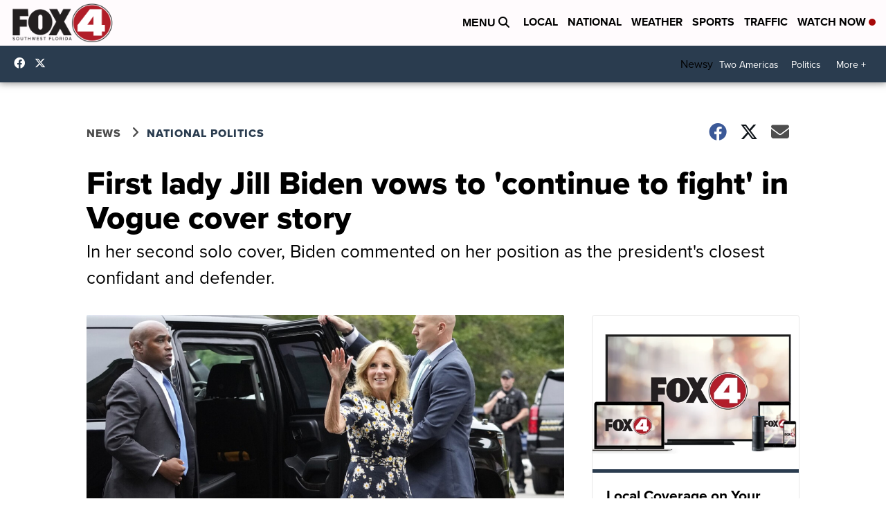

--- FILE ---
content_type: application/javascript; charset=utf-8
request_url: https://fundingchoicesmessages.google.com/f/AGSKWxXmmEIZAcasAaB1kz92IwiP39G6rPbj4kRtSVRARuI4UDxSJ3s_FW6ggiOl9VBU3Pq2nlXeZWZ92fcJa43qgVNyKsQYormsWUNvLf2ccRPZbwv5quky61E3fre7ef81Jso0Uf7tvhPuFOf8t6IL179MvOHodeB7CV7fXMgkolyBgTWNlHBGNewfJG4U/_.net/bnr//roturl.js/ad/random_/scn.php?/impop.
body_size: -1293
content:
window['88e281c4-b044-4cbd-9368-5eb5908a8cf0'] = true;